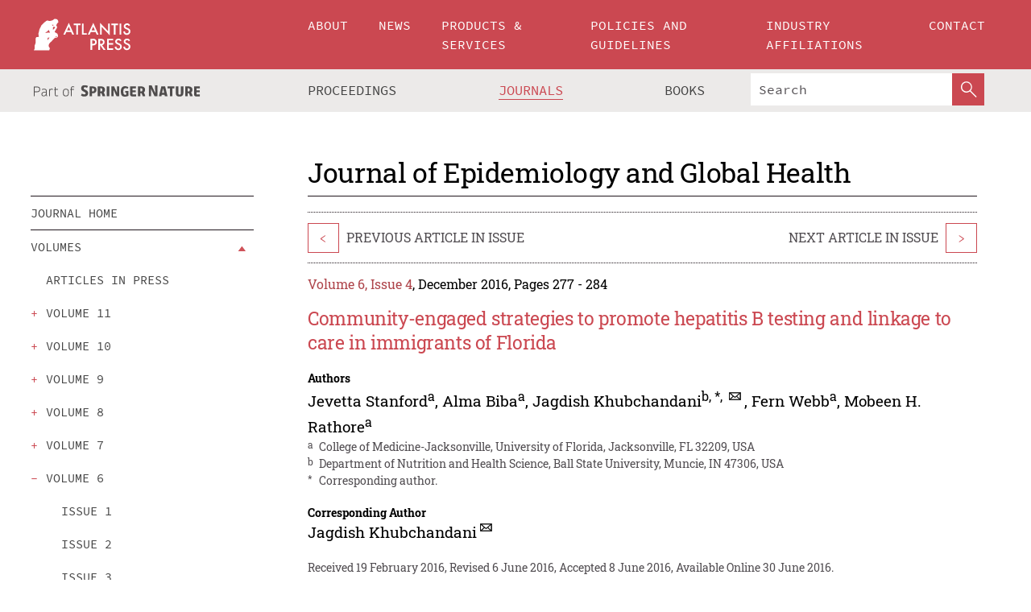

--- FILE ---
content_type: text/html;charset=utf-8
request_url: https://www.atlantis-press.com/journals/jegh/125906072
body_size: 22319
content:
<!DOCTYPE html>
<html lang="en" xml:lang="en"  xmlns:mml="http://www.w3.org/1998/Math/MathML">
	<head>
		<meta charset="utf-8" />
		<meta http-equiv="x-ua-compatible" content="ie=edge">
		<title>Community-engaged strategies to promote hepatitis B testing and linkage to care in immigrants of Florida | Atlantis Press</title>
		<meta name="description" content="To improve early identification and linkage to treatment and preventive services for hepatitis B virus (HBV) in persons born in countries with intermediate or high (&amp;gt;2%) HBV prevalence, the University of Florida Center for HIV/AIDS Research, Education, and Services (UF CARES) employed community-engaged strategies to implement the Hepatitis B Awareness..."/>
		<meta name="citation_title" content="Community-engaged strategies to promote hepatitis B testing and linkage to care in immigrants of Florida"/>
		<meta name="citation_author" content="Jevetta Stanford"/>
		<meta name="citation_author" content="Alma Biba"/>
		<meta name="citation_author" content="Jagdish Khubchandani"/>
		<meta name="citation_author" content="Fern Webb"/>
		<meta name="citation_author" content="Mobeen H. Rathore"/>
		<meta name="citation_publication_date" content="2016/06/30"/>
		<meta name="citation_publisher" content="Atlantis Press"/>
		<meta name="citation_journal_title" content="Journal of Epidemiology and Global Health"/>
		<meta name="citation_pdf_url" content="https://www.atlantis-press.com/article/125906072.pdf"/>
		<meta name="citation_abstract_html_url" content="https://www.atlantis-press.com/journals/jegh/125906072"/>
		<meta name="citation_keywords" content="Hepatitis B; Immigrants; Community health network; Vaccination; Screening"/>
		<meta name="citation_doi" content="10.1016/j.jegh.2016.06.003"/>
		<meta name="citation_volume" content="6"/>
		<meta name="citation_issue" content="4"/>
		<meta name="citation_issn" content="2210-6014"/>
		<meta name="citation_firstpage" content="277"/>
		<meta name="citation_lastpage" content="284"/>
		<link rel="schema.dc" href="http://purl.org/dc/elements/1.1/"/>
		<link rel="canonical" href="https://www.atlantis-press.com/journals/jegh/125906072"/>
		<meta name="dc.title" content="Community-engaged strategies to promote hepatitis B testing and linkage to care in immigrants of Florida"/>
		<meta name="dc.date" content="2016/06/30"/>
		<meta name="dc.contributor" content="Jevetta Stanford"/>
		<meta name="dc.contributor" content="Alma Biba"/>
		<meta name="dc.contributor" content="Jagdish Khubchandani"/>
		<meta name="dc.contributor" content="Fern Webb"/>
		<meta name="dc.contributor" content="Mobeen H. Rathore"/>
		
		<meta name="google-site-verification" content="KbXqECmkG4u41SPnOg7xKarpOc1__nxmSFJD8O-ETRg">
		<meta name="google-site-verification" content="esf3zRvZW3DUm6rnNPeP5zLkXwngJ7yCxdrjPBsC_Cs" />
        <meta name="google-site-verification" content="q42GV0Ck9Ue1ZO-kKDK1k1puTvDHwKW978q5P94tsHA" />
		<meta name="viewport" content="width=device-width, initial-scale=1">
		<link rel="stylesheet" href="/css/v1.0-5371-gfd9dab477/icons.css">
		<link rel="stylesheet" href="/css/v1.0-5371-gfd9dab477/bundle.css">
		<script>
			(function(w,d,s,l,i) {
			    w[l]=w[l]||[];
			    w[l].push({
			    'gtm.start':new Date().getTime(),event:'gtm.js'
			    });
			    var f=d.getElementsByTagName(s)[0],
					j=d.createElement(s),dl=l!='dataLayer'?'&l='+l:'';
			    j.async=true;
			    j.src='https://www.googletagmanager.com/gtm.js?id='+i+dl;
			    f.parentNode.insertBefore(j,f);
			})
			(window,document,'script','dataLayer','GTM-M97PJDV');
		</script>
		<script type="text/javascript">
			function CURRENT_YEAR() { return 2026; }
			var globals = (function(w){
				var globals = {"env":"production","version":"v1.0-5371-gfd9dab477","features":["alerts","notifications","remove-crossref-messages-from-inbox","277--trend-md-tracking-code","315--proceedings-proposal-reminders","67--counter-compliance-logging","441--measurements"]};
				globals.isFeatureEnabled = function(f) { return globals.features.indexOf(f) >= 0; };
				return w.globals = globals;
			})(window);
		</script>
	</head>
	<body>
		<noscript><iframe src="https://www.googletagmanager.com/ns.html?id=GTM-M97PJDV"
		height="0" width="0" style="display:none;visibility:hidden"></iframe></noscript>
		<div><div><div id="clientsidecomponent-0"><div class="src-layouts-Header-container maxWidth src-layouts-Header-main" role="banner"><div class="src-layouts-Header-containerInner maxWidthInner"><a id="logo" href="/" class="src-layouts-Header-logo"><img class="src-layouts-Header-logoImage" src="/images/atlantis-press.svg" title="Atlantis Press" alt="Atlantis Press Logo" width="120" height="40"/></a></div></div><div class="src-layouts-Header-menuSecondary src-layouts-Header-menuContainer maxWidth"><div class="src-layouts-Header-menuContainerInner maxWidthInner"><div class="src-layouts-Header-snLogoImageContainer" role="complementary"><img class="src-layouts-Header-snLogo" alt="Part of Springer Nature" title="Atlantis Press is Part of Springer Nature" src="/images/part-of-springer-nature.svg"/></div><nav class="src-layouts-Header-submenuContainer src-layouts-Header-submenuSecondary" style="margin-top:0" role="navigation" aria-label="SecondaryNavigation"><ul class="src-layouts-Header-submenu"><li class="src-layouts-Header-submenuItem"><a class="src-layouts-Header-submenuLink" href="/proceedings"><span class="">Proceedings</span></a></li><li class="src-layouts-Header-submenuItem"><a class="src-layouts-Header-submenuLink src-layouts-Header-isActive" href="/journals"><span class="">Journals</span></a></li><li class="src-layouts-Header-submenuItem"><a class="src-layouts-Header-submenuLink" href="/books"><span class="">Books</span></a></li></ul><div class="src-layouts-Header-searchMobileInner"><form class="src-layouts-Header-search" action="/search" method="get"><input type="search" class="src-layouts-Header-searchBox" name="q" placeholder="Search" aria-label="Search"/><button type="submit" class="src-layouts-Header-searchButton" aria-label="SearchButton"><img style="width:20px;height:20px;display:block;margin:2px 5px" src="/images/loupe.svg" alt="Search Button Icon" width="20" height="20"/></button></form></div></nav></div></div></div></div><div id="contentContainer" role="main"><div class="src-components-container maxWidth"><div class="src-components-containerInner content maxWidthInner"><div id="contentTitleSidebar" class="src-components-titleSidebar"></div><div id="contentTitle" class="src-components-titleMain"><div class="src-components-padder pageTitle"><h1>Journal of Epidemiology and Global Health</h1></div></div><div id="sidebar" class="src-components-bodySidebar"><div id="clientsidecomponent-1"><nav id="stickyNav" class="subnav"><ul><li><a href="/journals/jegh">Journal Home</a></li><li class="hasChildren"><a href="#volumes">Volumes</a><span class="toggle "></span></li><li><a href="/journals/jegh/articles">search</a></li><li><a href="/journals/jegh/aims-and-scope">Aims &amp; scope</a></li><li><a href="/journals/jegh/editorial-board">Editorial board</a></li><li><a href="/journals/jegh/submit-your-paper">Submit your paper</a></li><li><a href="/journals/jegh/author-guidelines">Author guidelines</a></li><li><a href="/journals/jegh/publishing-info">Publishing info</a></li><li><a href="/journals/jegh/metrics">Journal Metrics</a></li><li><a href="/journals/jegh/news">Journal News</a></li></ul></nav></div></div><div id="contentPage" class="src-components-bodyMain"><div class="src-components-padder"><div class="src-components-withBorder"><div><article><div class="src-components-prevNextSection"><div class="src-components-prevLinkWrap src-components-paginationLinks"><a class="src-components-prevLink src-components-Search-itemLink" href="/journals/jegh/125906071" title="Predictors of Ramadan fasting during pregnancy">&lt;</a><span class="src-components-prevNextLinkText">Previous Article In Issue</span></div><div class="src-components-downloadWrap"></div><div class="src-components-nextLinkWrap src-components-paginationLinks"><span class="src-components-prevNextLinkText">Next Article In Issue</span><a class="src-components-nextLink src-components-Search-itemLink" href="/journals/jegh/125906073" title="Epidemiology and risk factors of uninvestigated dyspepsia, irritable bowel syndrome, and gastroesophageal reflux disease among students of Damascus University, Syria">&gt;</a></div></div><div class="src-components-detailIssue"><span style="padding-right:1rem"><a class="textContent" href="/journals/jegh/issue/315">Volume 6, Issue 4</a>, December 2016, Pages 277 - 284</span></div><h1 class="src-components-title">Community-engaged strategies to promote hepatitis B testing and linkage to care in immigrants of Florida</h1><div class="src-components-detailList"><div><div class="src-components-detailLabel">Authors</div><div class="src-components-detailDefinition"><div><span><span>Jevetta Stanford<sup><a href="#AFF1">a</a></sup></span></span><span>, <span>Alma Biba<sup><a href="#AFF1">a</a></sup></span></span><span>, <span>Jagdish Khubchandani<sup><a href="#AFF2">b</a></sup><sup>, <a href="#C1">*</a></sup><sup>, </sup><a class="src-components-emailLink" title="jkhubchandan@bsu.edu" href="mailto:jkhubchandan@bsu.edu">jkhubchandan@bsu.edu</a></span></span><span>, <span>Fern Webb<sup><a href="#AFF1">a</a></sup></span></span><span>, <span>Mobeen H. Rathore<sup><a href="#AFF1">a</a></sup></span></span><div class="src-components-detailAffiliations"><div><sup class="src-components-detailAffiliationsLabel">a</sup><span class="src-components-detailAffiliationsDesc">College of Medicine-Jacksonville, University of Florida, Jacksonville, FL 32209, USA</span></div><div><sup class="src-components-detailAffiliationsLabel">b</sup><span class="src-components-detailAffiliationsDesc">Department of Nutrition and Health Science, Ball State University, Muncie, IN 47306, USA</span></div></div></div><div class="src-components-detailAffiliations"><div><sup class="src-components-detailAffiliationsLabel">*</sup><span class="src-components-detailAffiliationsDesc">Corresponding author.</span></div></div></div></div></div><div class="src-components-detailList"><div><div class="src-components-detailLabel">Corresponding Author</div><div class="src-components-detailDefinition"><div><span><span>Jagdish Khubchandani<a class="src-components-emailLink" title="jkhubchandan@bsu.edu" href="mailto:jkhubchandan@bsu.edu">jkhubchandan@bsu.edu</a></span></span><div class="src-components-detailAffiliations"></div></div><div class="src-components-detailAffiliations"></div></div></div></div><div class="src-components-detailTimeline">Received 19 February 2016, Revised 6 June 2016, Accepted 8 June 2016, Available Online 30 June 2016.</div><dl class="src-components-detailList textContent"><dt class="src-components-detailLabel">DOI</dt><dd class="src-components-detailDefinition"><a href="https://doi.org/10.1016/j.jegh.2016.06.003">10.1016/j.jegh.2016.06.003</a><a class="src-components-doiLink" href="/using-dois">How to use a DOI?</a></dd><dt class="src-components-detailLabel">Keywords</dt><dd class="src-components-detailDefinition">Hepatitis B; Immigrants; Community health network; Vaccination; Screening</dd><dt class="src-components-detailLabel" id="abstract-0">Abstract</dt><dd class="src-components-detailDefinition"><div class="src-components-content textContent"><p>To improve early identification and linkage to treatment and preventive services for hepatitis B virus (HBV) in persons born in countries with intermediate or high (&gt;2%) HBV prevalence, the University of Florida Center for HIV/AIDS Research, Education, and Services (UF CARES) employed community-engaged strategies to implement the Hepatitis B Awareness and Service Linkage (HBASL) program. In this brief report, we present a summary of program components, challenges, and successes. Faith and community-based networks were established to improve HBV testing and screening and to increase foreign born nationals (FBNs) access to HBV care. A total of 1516 FBNs were tested and screened for hepatitis B. The majority were females (50.4%), Asians (62.8%), non-Hispanic (87.2%), and they also received post-test counseling (54.8%). Noted program advantages included the development of community networks and outreach to a large population of FBNs. The major challenges were institutional delays, pressures related to meeting program deliverables, and diversity within FBNs populations. Community health workers in the United States can replicate this program in their respective communities and ensure success by maintaining a strong community presence, establishing partnerships and linkage processes, developing a sustainability plan, and ensuring the presence of dedicated program staff.</p></div></dd><dt class="src-components-detailLabel">Copyright</dt><dd class="src-components-detailDefinitionCopyright textContent">© 2016 Ministry of Health, Saudi Arabia. Published by Elsevier Ltd.</dd><dt class="src-components-detailLabel">Open Access</dt><dd class="src-components-detailDefinitionCopyright textContent"><span>This is an open access article under the CC BY-NC-ND license (<a href="http://creativecommons.org/licenses/by-nc-nd/4.0/" class="ext-link">http://creativecommons.org/licenses/by-nc-nd/4.0/</a>)</span></dd></dl><br/><p><a href="https://www.atlantis-press.com/article/125906072.pdf" class="src-components-link"><span>Download article (PDF)</span></a><br/><a href="/journals/jegh/125906072/view" class="src-components-link"><span>View full text (HTML)</span></a></p><div class="src-components-prevNextSection"><div class="src-components-prevLinkWrap src-components-paginationLinks"><a class="src-components-prevLink src-components-Search-itemLink" href="/journals/jegh/125906071" title="Predictors of Ramadan fasting during pregnancy">&lt;</a><span class="src-components-prevNextLinkText">Previous Article In Issue</span></div><div class="src-components-downloadWrap"></div><div class="src-components-nextLinkWrap src-components-paginationLinks"><span class="src-components-prevNextLinkText">Next Article In Issue</span><a class="src-components-nextLink src-components-Search-itemLink" href="/journals/jegh/125906073" title="Epidemiology and risk factors of uninvestigated dyspepsia, irritable bowel syndrome, and gastroesophageal reflux disease among students of Damascus University, Syria">&gt;</a></div></div><div class="src-components-metaContainer textContent"><dl class="src-components-metaList"><dt class="src-components-metaLabel">Journal</dt><dd class="src-components-metaDefinition"><a href="/journals/jegh">Journal of Epidemiology and Global Health</a></dd><dt class="src-components-metaLabel">Volume-Issue</dt><dd class="src-components-metaDefinition">6 - 4</dd><dt class="src-components-metaLabel">Pages</dt><dd class="src-components-metaDefinition">277 - 284</dd><dt class="src-components-metaLabel">Publication Date</dt><dd class="src-components-metaDefinition">2016/06/30</dd><dt class="src-components-metaLabel">ISSN (Online)</dt><dd class="src-components-metaDefinition">2210-6014</dd><dt class="src-components-metaLabel">ISSN (Print)</dt><dd class="src-components-metaDefinition">2210-6006</dd><dt class="src-components-metaLabel">DOI</dt><dd class="src-components-metaDefinition"><a href="https://doi.org/10.1016/j.jegh.2016.06.003">10.1016/j.jegh.2016.06.003</a><a style="font-size:0.7rem;margin-left:20px" href="/using-dois">How to use a DOI?</a></dd><dt class="src-components-metaLabel">Copyright</dt><dd class="src-components-metaDefinition">© 2016 Ministry of Health, Saudi Arabia. Published by Elsevier Ltd.</dd><dt class="src-components-metaLabel">Open Access</dt><dd class="src-components-metaDefinition"><span>This is an open access article under the CC BY-NC-ND license (<a href="http://creativecommons.org/licenses/by-nc-nd/4.0/" class="ext-link">http://creativecommons.org/licenses/by-nc-nd/4.0/</a>)</span></dd></dl></div><div><div id="clientsidecomponent-2" class="src-components-citeContainer"><h3>Cite this article</h3><div><div class="src-components-tabs src-components-tabsNonJustified"><a class="src-components-tab src-components-tabActive">ris</a><a class="src-components-tab false">enw</a><a class="src-components-tab false">bib</a><span class="src-components-spacer"></span></div><div style="clear:left"><div class="src-components-tabContent"><div><pre class="src-components-citationCode">TY  - JOUR
AU  - Jevetta Stanford
AU  - Alma Biba
AU  - Jagdish Khubchandani
AU  - Fern Webb
AU  - Mobeen H. Rathore
PY  - 2016
DA  - 2016/06/30
TI  - Community-engaged strategies to promote hepatitis B testing and linkage to care in immigrants of Florida
JO  - Journal of Epidemiology and Global Health
SP  - 277
EP  - 284
VL  - 6
IS  - 4
SN  - 2210-6014
UR  - https://doi.org/10.1016/j.jegh.2016.06.003
DO  - 10.1016/j.jegh.2016.06.003
ID  - Stanford2016
ER  -
</pre><div><a download="citation.ris" href="[data-uri]" class="src-components-link"><span>download .ris</span></a><span style="padding-left:14px"></span><a href="" class="src-components-button"><span>copy to clipboard</span></a></div></div></div></div></div></div></div></article></div></div></div></div></div></div></div><footer id="footer" class="src-layouts-Footer-main" role="contentinfo"><div class="src-layouts-Footer-container maxWidth"><div class="src-layouts-Footer-containerInner maxWidthInner"><div class="src-layouts-Footer-about"><h2 class="src-layouts-Footer-titleMain"><a class="src-layouts-Footer-titleLink" href="/">Atlantis Press</a></h2><div class="src-layouts-Footer-aboutText"><p>Atlantis Press – now part of Springer Nature – is a professional publisher of scientific, technical &amp; medical (STM) proceedings, journals and books. We offer world-class services, fast turnaround times and personalised communication. The proceedings and journals on our platform are Open Access and generate millions of downloads every month.</p></div><div class="src-layouts-Footer-contact textContent"><div>For more information, please contact us at: <a href="mailto:contact@atlantis-press.com">contact@atlantis-press.com</a></div></div></div><div class="src-layouts-Footer-linkList"><a class="src-layouts-Footer-link" href="/proceedings"><span>Proceedings</span></a><a class="src-layouts-Footer-link" href="/journals"><span>Journals</span></a><a class="src-layouts-Footer-link" href="/books"><span>Books</span></a><a class="src-layouts-Footer-link" href="/policies"><span>Policies</span></a><button class="src-layouts-Footer-manageCookiesButton" data-cc-action="preferences">Manage Cookies/Do Not Sell My Info</button></div><div class="src-layouts-Footer-linkList"><a class="src-layouts-Footer-link" href="/about"><span>About</span></a><a class="src-layouts-Footer-link" href="/news"><span>News</span></a><a class="src-layouts-Footer-link" href="/contact"><span>Contact</span></a><a class="src-layouts-Footer-link" href="/search"><span>Search</span></a></div></div></div><div class="src-layouts-Footer-copyrightMenu maxWidth"><div class="src-layouts-Footer-copyrightMenuInner maxWidthInner"><div class="src-layouts-Footer-footerLeft">Copyright © 2006-2026 Atlantis Press – now part of Springer Nature</div><div class="src-layouts-Footer-footerRight"><div class="src-layouts-Footer-footerRightItem"><a class="src-layouts-Footer-smallLink" href="/">Home</a><a class="src-layouts-Footer-smallLink" href="/privacy-policy">Privacy Policy</a><a class="src-layouts-Footer-smallLink" href="/terms-of-use">Terms of use</a></div><div class="src-layouts-Footer-footerRightItem"><a target="_blank" class="src-components-social" title="Facebook" href="https://www.facebook.com/AtlantisPress/"><i class="icon-facebook-official"></i></a><a target="_blank" class="src-components-social" title="Twitter" href="https://twitter.com/prmarketingAP"><i class="icon-twitter"></i></a><a target="_blank" class="src-components-social" title="LinkedIn" href="https://www.linkedin.com/company/atlantis-press/"><i class="icon-linkedin-squared"></i></a></div></div></div></div></footer></div>
		<script type="text/x-mathjax-config">
				MathJax.Hub.Config({
				  displayAlign: 'center',
				  "fast-preview": {
					disabled: true
				  },
				  CommonHTML: { linebreaks: { automatic: true } },
				  PreviewHTML: { linebreaks: { automatic: true } },
				  'HTML-CSS': { linebreaks: { automatic: true } },
				  SVG: {
					scale: 90,
					linebreaks: { automatic: true }
				  }
				});
			  </script>
			  <script async src="https://cdnjs.cloudflare.com/ajax/libs/mathjax/2.7.5/MathJax.js?config=MML_SVG"></script>
		<script src="/js/v1.0-5371-gfd9dab477/bundle.js"></script>
		<script>SystemJS.import('main').then(function(main) {main.createClientSideComponents([{"id":"clientsidecomponent-0","module":"layouts/Header","componentClass":"default","props":{"currentPath":"/journals/jegh/125906072"}},{"id":"clientsidecomponent-1","module":"components/Nav","componentClass":"SubNav","props":{"items":[{"link":{"title":"Journal Home","href":"/journals/jegh"}},{"link":{"title":"Volumes","href":"#volumes"},"children":[{"link":{"title":"Articles in press","href":"/journals/jegh/articles-in-press","isDefaultActive":false},"children":[]},{"link":{"title":"volume 11","href":"#volume-11"},"children":[{"link":{"title":"issue 1","href":"/journals/jegh/issue/507","isDefaultActive":false}},{"link":{"title":"issue 2","href":"/journals/jegh/issue/523","isDefaultActive":false}},{"link":{"title":"issue 3","href":"/journals/jegh/issue/537","isDefaultActive":false}}]},{"link":{"title":"volume 10","href":"#volume-10"},"children":[{"link":{"title":"issue 1","href":"/journals/jegh/issue/394","isDefaultActive":false}},{"link":{"title":"issue 2","href":"/journals/jegh/issue/414","isDefaultActive":false}},{"link":{"title":"issue 3","href":"/journals/jegh/issue/423","isDefaultActive":false}},{"link":{"title":"issue 4","href":"/journals/jegh/issue/436","isDefaultActive":false}}]},{"link":{"title":"volume 9","href":"#volume-9"},"children":[{"link":{"title":"issue 1","href":"/journals/jegh/issue/275","isDefaultActive":false}},{"link":{"title":"issue 2","href":"/journals/jegh/issue/322","isDefaultActive":false}},{"link":{"title":"issue 3","href":"/journals/jegh/issue/330","isDefaultActive":false}},{"link":{"title":"issue 4","href":"/journals/jegh/issue/336","isDefaultActive":false}}]},{"link":{"title":"volume 8","href":"#volume-8"},"children":[{"link":{"title":"issue 1-2","href":"/journals/jegh/issue/267","isDefaultActive":false}},{"link":{"title":"issue 3-4","href":"/journals/jegh/issue/269","isDefaultActive":false}}]},{"link":{"title":"volume 7","href":"#volume-7"},"children":[{"link":{"title":"issue 1","href":"/journals/jegh/issue/290","isDefaultActive":false}},{"link":{"title":"issue 2","href":"/journals/jegh/issue/291","isDefaultActive":false}},{"link":{"title":"issue 3","href":"/journals/jegh/issue/292","isDefaultActive":false}},{"link":{"title":"issue 4","href":"/journals/jegh/issue/288","isDefaultActive":false}},{"link":{"title":"issue Supplement 1","href":"/journals/jegh/issue/317","isDefaultActive":false}}]},{"link":{"title":"volume 6","href":"#volume-6"},"children":[{"link":{"title":"issue 1","href":"/journals/jegh/issue/312","isDefaultActive":false}},{"link":{"title":"issue 2","href":"/journals/jegh/issue/313","isDefaultActive":false}},{"link":{"title":"issue 3","href":"/journals/jegh/issue/314","isDefaultActive":false}},{"link":{"title":"issue 4","href":"/journals/jegh/issue/315","isDefaultActive":true}}]},{"link":{"title":"volume 5","href":"#volume-5"},"children":[{"link":{"title":"issue 1","href":"/journals/jegh/issue/309","isDefaultActive":false}},{"link":{"title":"issue 2","href":"/journals/jegh/issue/286","isDefaultActive":false}},{"link":{"title":"issue 3","href":"/journals/jegh/issue/310","isDefaultActive":false}},{"link":{"title":"issue 4","href":"/journals/jegh/issue/311","isDefaultActive":false}},{"link":{"title":"issue Supplement 1","href":"/journals/jegh/issue/318","isDefaultActive":false}}]},{"link":{"title":"volume 4","href":"#volume-4"},"children":[{"link":{"title":"issue 1","href":"/journals/jegh/issue/305","isDefaultActive":false}},{"link":{"title":"issue 2","href":"/journals/jegh/issue/306","isDefaultActive":false}},{"link":{"title":"issue 3","href":"/journals/jegh/issue/307","isDefaultActive":false}},{"link":{"title":"issue 4","href":"/journals/jegh/issue/308","isDefaultActive":false}}]},{"link":{"title":"volume 3","href":"#volume-3"},"children":[{"link":{"title":"issue 1","href":"/journals/jegh/issue/301","isDefaultActive":false}},{"link":{"title":"issue 2","href":"/journals/jegh/issue/302","isDefaultActive":false}},{"link":{"title":"issue 3","href":"/journals/jegh/issue/303","isDefaultActive":false}},{"link":{"title":"issue 4","href":"/journals/jegh/issue/304","isDefaultActive":false}}]},{"link":{"title":"volume 2","href":"#volume-2"},"children":[{"link":{"title":"issue 1","href":"/journals/jegh/issue/296","isDefaultActive":false}},{"link":{"title":"issue 2","href":"/journals/jegh/issue/297","isDefaultActive":false}},{"link":{"title":"issue 3","href":"/journals/jegh/issue/298","isDefaultActive":false}},{"link":{"title":"issue 4","href":"/journals/jegh/issue/300","isDefaultActive":false}}]},{"link":{"title":"volume 1","href":"#volume-1"},"children":[{"link":{"title":"issue 1","href":"/journals/jegh/issue/289","isDefaultActive":false}}]}]},{"link":{"title":"search","href":"/journals/jegh/articles"}},{"link":{"title":"Aims & scope","href":"/journals/jegh/aims-and-scope"}},{"link":{"title":"Editorial board","href":"/journals/jegh/editorial-board"}},{"link":{"title":"Submit your paper","href":"/journals/jegh/submit-your-paper"}},{"link":{"title":"Author guidelines","href":"/journals/jegh/author-guidelines"}},{"link":{"title":"Publishing info","href":"/journals/jegh/publishing-info"}},{"link":{"title":"Journal Metrics","href":"/journals/jegh/metrics"}},{"link":{"title":"Journal News","href":"/journals/jegh/news"}}],"id":"pageNav"}},{"id":"clientsidecomponent-2","module":"components/article","componentClass":"Cite","props":{"article":{"authors":[],"publicationyear":2016,"isPdfAvailable":"Yes","article_type_id":1,"publisher_id":"JEGH-6-4-277","journal_issue_id":315,"publicationdayofmonth":30,"is_depot":false,"journal_id":17,"active_revision_id":1443,"proofingState":"FINAL","createdAt":"2019-04-24T13:32:23.000","doaj_id":"8cc1aabb149741069b3a5f2238665a79","lastPageInPublication":"284","hasContentXml":1,"file":"article/file/125906072.pdf","hasXml":1,"issueNr":"4","fullxml":"\x3c?xml version=\"1.0\" encoding=\"UTF-8\"?>\n\x3c!DOCTYPE article PUBLIC \"-//NLM//DTD JATS (Z39.96) Journal Archiving and Interchange DTD v1.0 20120330//EN\" \"JATS-archivearticle1.dtd\">\n\x3carticle article-type=\"research-article\" xml:lang=\"en\" xmlns:mml=\"http://www.w3.org/1998/Math/MathML\" xmlns:xlink=\"http://www.w3.org/1999/xlink\">\n\x3cfront>\n\x3cjournal-meta>\n\x3cjournal-id journal-id-type=\"publisher-id\">JEGH\x3c/journal-id>\n\x3cjournal-title-group>\n\x3cjournal-title>Journal of Epidemiology and Global Health\x3c/journal-title>\n\x3c/journal-title-group>\n\x3cissn pub-type=\"epub\">2210-6006\x3c/issn>\n\x3cpublisher>\n\x3cpublisher-name>Atlantis Press\x3c/publisher-name>\n\x3c/publisher>\n\x3c/journal-meta>\n\x3carticle-meta>\n\x3carticle-id pub-id-type=\"publisher-id\">JEGH-6-4-277\x3c/article-id>\n\x3carticle-id pub-id-type=\"doi\">10.1016/j.jegh.2016.06.003\x3c/article-id>\n\x3carticle-categories>\n\n\x3csubj-group subj-group-type=\"article type\">\x3csubject>Research Article\x3c/subject>\x3c/subj-group>\x3c/article-categories>\n\x3ctitle-group>\n\x3carticle-title>Community-engaged strategies to promote hepatitis B testing and linkage to care in immigrants of Florida\x3c/article-title>\n\x3c/title-group>\n\x3ccontrib-group>\n\x3ccontrib contrib-type=\"author\">\n\x3cname>\n\x3csurname>Stanford\x3c/surname>\n\x3cgiven-names>Jevetta\x3c/given-names>\n\x3c/name>\n\x3cxref ref-type=\"aff\" rid=\"AFF1\">\x3csup>a\x3c/sup>\x3c/xref>\n\x3c/contrib>\n\x3ccontrib contrib-type=\"author\">\n\x3cname>\n\x3csurname>Biba\x3c/surname>\n\x3cgiven-names>Alma\x3c/given-names>\n\x3c/name>\n\x3cxref ref-type=\"aff\" rid=\"AFF1\">\x3csup>a\x3c/sup>\x3c/xref>\n\x3c/contrib>\n\x3ccontrib contrib-type=\"author\" corresp=\"yes\">\n\x3cname>\n\x3csurname>Khubchandani\x3c/surname>\n\x3cgiven-names>Jagdish\x3c/given-names>\n\x3c/name>\n\x3cxref ref-type=\"aff\" rid=\"AFF2\">\x3csup>b\x3c/sup>\x3c/xref>\n\x3cxref ref-type=\"corresp\" rid=\"C1\">\x3csup>*\x3c/sup>\x3c/xref>\n\x3cemail>jkhubchandan@bsu.edu\x3c/email>\n\x3c/contrib>\n\x3ccontrib contrib-type=\"author\">\n\x3cname>\n\x3csurname>Webb\x3c/surname>\n\x3cgiven-names>Fern\x3c/given-names>\n\x3c/name>\n\x3cxref ref-type=\"aff\" rid=\"AFF1\">\x3csup>a\x3c/sup>\x3c/xref>\n\x3c/contrib>\n\x3ccontrib contrib-type=\"author\">\n\x3cname>\n\x3csurname>Rathore\x3c/surname>\n\x3cgiven-names>Mobeen H.\x3c/given-names>\n\x3c/name>\n\x3cxref ref-type=\"aff\" rid=\"AFF1\">\x3csup>a\x3c/sup>\x3c/xref>\n\x3c/contrib>\n\x3caff id=\"AFF1\">\x3clabel>a\x3c/label>College of Medicine-Jacksonville, University of Florida, Jacksonville, FL 32209, USA\x3c/aff>\n\x3caff id=\"AFF2\">\x3clabel>b\x3c/label>Department of Nutrition and Health Science, Ball State University, Muncie, IN 47306, USA\x3c/aff>\n\x3c/contrib-group>\n\x3cauthor-notes>\n\x3ccorresp id=\"C1\">\x3clabel>*\x3c/label>Corresponding author.\x3c/corresp>\n\x3c/author-notes>\n\n\x3cpub-date pub-type=\"epub\">\n\x3cday>30\x3c/day>\n\x3cmonth>06\x3c/month>\n\x3cyear>2016\x3c/year>\n\x3c/pub-date>\n\x3cvolume>6\x3c/volume>\n\x3cissue>4\x3c/issue>\n\x3cfpage>277\x3c/fpage>\n\x3clpage>284\x3c/lpage>\n\x3chistory>\n\x3cdate date-type=\"received\">\n\x3cday>19\x3c/day>\n\x3cmonth>2\x3c/month>\n\x3cyear>2016\x3c/year>\n\x3c/date>\n\x3cdate date-type=\"rev-recd\">\n\x3cday>6\x3c/day>\n\x3cmonth>6\x3c/month>\n\x3cyear>2016\x3c/year>\n\x3c/date>\n\x3cdate date-type=\"accepted\">\n\x3cday>8\x3c/day>\n\x3cmonth>6\x3c/month>\n\x3cyear>2016\x3c/year>\n\x3c/date>\n\x3c/history>\n\x3cpermissions>\n\x3ccopyright-statement>© 2016 Ministry of Health, Saudi Arabia. Published by Elsevier Ltd.\x3c/copyright-statement>\n\x3ccopyright-year>2016\x3c/copyright-year>\n\x3clicense license-type=\"open-access\">\n\x3clicense-p>This is an open access article under the CC BY-NC-ND license (\x3cext-link ext-link-type=\"uri\" xlink:href=\"http://creativecommons.org/licenses/by-nc-nd/4.0/\">http://creativecommons.org/licenses/by-nc-nd/4.0/\x3c/ext-link>)\x3c/license-p>\n\x3c/license>\n\x3c/permissions>\n\x3cabstract>\n\x3cp>To improve early identification and linkage to treatment and preventive services for hepatitis B virus (HBV) in persons born in countries with intermediate or high (&gt;2%) HBV prevalence, the University of Florida Center for HIV/AIDS Research, Education, and Services (UF CARES) employed community-engaged strategies to implement the Hepatitis B Awareness and Service Linkage (HBASL) program. In this brief report, we present a summary of program components, challenges, and successes. Faith and community-based networks were established to improve HBV testing and screening and to increase foreign born nationals (FBNs) access to HBV care. A total of 1516 FBNs were tested and screened for hepatitis B. The majority were females (50.4%), Asians (62.8%), non-Hispanic (87.2%), and they also received post-test counseling (54.8%). Noted program advantages included the development of community networks and outreach to a large population of FBNs. The major challenges were institutional delays, pressures related to meeting program deliverables, and diversity within FBNs populations. Community health workers in the United States can replicate this program in their respective communities and ensure success by maintaining a strong community presence, establishing partnerships and linkage processes, developing a sustainability plan, and ensuring the presence of dedicated program staff.\x3c/p>\n\x3c/abstract>\n\x3ckwd-group>\n\x3ckwd>Hepatitis B\x3c/kwd>\n\x3ckwd>Immigrants\x3c/kwd>\n\x3ckwd>Community health network\x3c/kwd>\n\x3ckwd>Vaccination\x3c/kwd>\n\x3ckwd>Screening\x3c/kwd>\n\x3c/kwd-group>\n\x3cself-uri content-type=\"pdf\" xlink:href=\"125906072.pdf\"/>\x3cpub-date pub-type=\"epub\">\x3cyear>2016\x3c/year>\x3cmonth>6\x3c/month>\x3cday>30\x3c/day>\x3c/pub-date>\x3c/article-meta>\n\x3c/front>\n\x3cbody>\n\x3csec id=\"s1\">\x3clabel>1.\x3c/label>\x3ctitle>Introduction\x3c/title>\n\x3cp>Hepatitis B virus (HBV) causes a lifelong liver disease chronic hepatitis B (CHB), which leads to cirrhosis of the liver in almost one-quarter of infected individuals and exponentially increases the risk of hepatocellular carcinoma [\x3cxref ref-type=\"bibr\" rid=\"B1\">1\x3c/xref>]. CHB prevalence is higher in certain parts of the world like Asia and Africa. These trends are reflected in the immigrant populations of the US who identify themselves as Asian or African [\x3cxref ref-type=\"bibr\" rid=\"B2\">2\x3c/xref>]. According to a recent estimate, a total of 1.32 million foreign born nationals (FBNs) were living in the US with CHB in 2009, where 58% migrated from Asia and 11% migrated from Africa [\x3cxref ref-type=\"bibr\" rid=\"B3\">3\x3c/xref>]. In another study it was reported that the prevalence of CHB infection among immigrants to North America ranges from 2% to 15%, 40% of whom develop advanced liver disease [\x3cxref ref-type=\"bibr\" rid=\"B4\">4\x3c/xref>]. The highest HBV prevalence is seen in individuals from Asian and African countries, while individuals from Eastern Europe, the Middle East, and the Pacific Islands also have been identified as having high HBV prevalence. Overall, cases of CHB infection are about 5–10 times more likely to be foreign-born than US-born [\x3cxref ref-type=\"bibr\" rid=\"B1\">1\x3c/xref>–\x3cxref ref-type=\"bibr\" rid=\"B3\">3\x3c/xref>].\x3c/p>\n\x3cp>A need exists to improve early identification of HBV and to enhance linkage to care, treatment, and preventive services for persons born in countries with intermediate or high (⩾2%) HBV prevalence [\x3cxref ref-type=\"bibr\" rid=\"B5\">5\x3c/xref>]. In January 2010, the Institute of Medicine released a report which outlined 22 recommendations to improve disease surveillance, knowledge, and awareness of viral hepatitis among the public and providers, access to vaccination, and delivery of viral hepatitis prevention and care services [\x3cxref ref-type=\"bibr\" rid=\"B6\">6\x3c/xref>]. Despite the Institute of Medicine’s recommendations, the number of unidentified HBV carriers in FBN populations remains high [\x3cxref ref-type=\"bibr\" rid=\"B7\">7\x3c/xref>–\x3cxref ref-type=\"bibr\" rid=\"B11\">11\x3c/xref>].\x3c/p>\n\x3cp>A recent review of community-based hepatitis B screening programs in the US by Rein and colleagues [\x3cxref ref-type=\"bibr\" rid=\"B12\">12\x3c/xref>] found that more than 50 programs were actively working with FBNs. Out of all the programs, 31 initiatives screened more than 20,000 FBNs in the previous year, with an average prevalence of 8.1% for hepatitis B surface antigen (HBsAg). The majority of these programs screened Asian FBNs. These programs, even though very effective, had several limitations. Thus, there is a need for additional clinic and community-based hepatitis B screening programs in the US.\x3c/p>\n\x3cp>The University of Florida Center for HIV/AIDS Research, Education, and Services (UF CARES) received funding from the Centers for Disease Control and Prevention (CDC) to implement the Hepatitis B Awareness and Service Linkage (HBASL) Program for FBNs in Jacksonville, FL, USA. Supplemental funding was awarded in September 2013 to expand clinical and outreach efforts. The HBASL program goals were: (1) to increase the proportion of persons who are aware of their HBV status among individuals born in countries with intermediate or high prevalence of HBV infection; and (2) to increase the proportion who receive counseling and are linked to treatment and prevention services [\x3cxref ref-type=\"bibr\" rid=\"B11\">11\x3c/xref>]. The HBASL program employed community-engaged strategies between January 2013 and September 2014 to test more than 1500 participants from 70 different countries, from both clinic and community settings. The use of community-engaged strategies presented unique advantages and challenges that often required multidisciplinary and unconventional approaches [\x3cxref ref-type=\"bibr\" rid=\"B11\">11\x3c/xref>].\x3c/p>\n\x3cp>The purpose of this brief report is to describe the community-engaged implementation strategies of the HBASL program. Also, we present the successes, barriers, challenges, and lessons learned related to the strategies employed during implementation of the HBASL program.\x3c/p>\n\x3c/sec>\n\x3csec id=\"s2\">\x3clabel>2.\x3c/label>\x3ctitle>Methods\x3c/title>\n\x3cp>The HBASL program adapted the “Seek, Test, Treat and Retain” model [\x3cxref ref-type=\"bibr\" rid=\"B11\">11\x3c/xref>–\x3cxref ref-type=\"bibr\" rid=\"B13\">13\x3c/xref>], shown to be effective in reducing HIV transmission rates in high risk populations similar to our program’s target population by: (1) screening, testing, and identifying HBV cases; (2) providing post-test counseling; and (3) linking participants to medical care. Our major goals were: (1) a minimum of 85% of persons who test positive for HBsAg will receive their test results; (2) at least 85% of persons tested for hepatitis B will have their risk factors documented, including country of birth; (3) at least 90% of cases identified during the project period reported to the appropriate state/local health department within 6 months of diagnosis date; (4) a minimum of 75% of persons who test positive for hepatitis B will receive post-test counseling; and (5) a minimum of 75% of persons who test positive for hepatitis B are referred to care, treatment, and preventive services.\x3c/p>\n\x3cp>The HBASL program differs from similar HBV outreach programs like the San Francisco Hepatitis B Free Campaign, by targeting a broad audience of FBNs [persons born in countries with intermediate or high (⩾2%) HBV prevalence] rather than those born in a specific country [\x3cxref ref-type=\"bibr\" rid=\"B10\">10\x3c/xref>]. All program activities occurred in an urban locale in both clinical and community settings. Clinical settings included an emergency department at the local safety-net hospital and two community health clinics, all of which serve patients with a challenging payer mix and experience moderate to high patient volume. Community settings included a variety of community and faith-based organizations and settings frequented by FBNs (i.e., local refugee servicing organizations and culturally focused community events organized by FBNs). The HBASL program set up on-site outreach clinics at community settings during events to facilitate testing activities.\x3c/p>\n\x3cp>Screening, testing, and case identification activities included providing FBNs with an HBV risk assessment and no cost HBV test. Paid staff of the HBASL program, culturally competent community health workers (CHWs), and certified medical assistants (CMAs) led the screening and case identification efforts, under the supervision of the HBASL program manager. FBNs were offered the opportunity to participate in the HBASL program by CHW/CMAs in the clinical or community setting. Communication barriers were reduced by translating program materials (i.e., written screening consent, educational materials, and test result notification letters) into 13 different languages (Bosnian, Croatian, Hindi, Kirundi, Vietnamese, Spanish, Arabic, Cambodian-Khmer, Russian, Swahili, Chin, Nepali, and Burmese) [\x3cxref ref-type=\"bibr\" rid=\"B10\">10\x3c/xref>–\x3cxref ref-type=\"bibr\" rid=\"B15\">15\x3c/xref>]. All participants completed a written consent prior to testing. CHWs summarized the contents of the consent and allowed time for each participant to read and ask questions before signing. After signing the consent, CHWs/CMAs assisted FBNs to complete the HBV risk assessment. The HBV risk assessment, developed by the CDC specifically for grant recipients, captured demographic (i.e., country of birth, gender, race, ethnicity, and health insurance) and risk factor data of participants. Next, CMAs collected a blood sample for the HBsAg and the total hepatitis B core antibody (anti-HBc) serologic test analyses. Participants received culturally appropriate education and awareness materials and instructions on receiving post-test counseling and results, and a $15 gift card participation incentive. Initially, the participation incentive was a $10 gift card provided after testing and then $5 provided at test results picking up and post-test counseling to encourage participant follow up. The incentive compensation was later changed to provide the entire participation incentive after completing the HBV testing, as the compensation split did not improve participant follow up. This helped participant motivation to complete the program and improved program sustainability.\x3c/p>\n\x3cp>At the time of the HBV test, participants received instructions on ways to get their HBV test results and post-test counseling, which included participating in an outreach post-test counseling event, visiting the main program clinic, or scheduling a community or home visit with a CHW, which was especially useful for those without transportation. Outreach post-test counseling events were conducted in conveniently located community settings, typically the community setting in which the initial outreach HBV testing event occurred. Participants were notified of outreach post-test counseling events by mail and by posted flyers within the community setting in which the testing event occurred (i.e., at apartment complexes, grocery stores, places of worship, etc.). All blood samples for this project were analyzed by the Florida Department of Health state laboratory at a reduced rate. The state laboratory required that specific demographic information (i.e., name, address, and telephone number) was included with each sample to ensure accurate processing. Positive cases were reported to the state health authority by the state laboratory staff after analyses were complete. Participants received their HBV test results and risk reduction education during post-test counseling. Risk reduction education was conducted in participants’ language through standardized material in different languages or through translators or family members who understood English. Risk reduction education involved details about HBV transmission, infection, health effects, prevention, and treatment.\x3c/p>\n\x3cp>HBV serologic test results interpretation by risk level and number of HBASL participants are outlined in \x3cxref ref-type=\"table\" rid=\"T1\">Table 1\x3c/xref>. Low risk test results were mailed via US certified mail with risk reduction educational materials post-test. More intensive contact attempts were made for participants with high risk test results, participants with HBsAg positive results. Participants with high risk test results were contacted by phone in order to schedule an in-person appointment to provide test results and conduct post-test counseling; test results were never provided over the phone. During the in-person sessions, CHWs conducted an HBV risk reduction education with the participant and provided education materials. Afterward, CHWs confidentially provided each participant with their test result explanation letter and explained what their test result meant. HBsAg positive participants were linked to care and vaccination services accordingly.\x3c/p>\n\x3ctable-wrap id=\"T1\" position=\"float\">\x3clabel>Table 1\x3c/label>\x3ccaption>\x3cp>Hepatitis B virus (HBV) serologic test results.\x3c/p>\n\x3c/caption>\n\x3ctable frame=\"hsides\" rules=\"groups\">\n\x3cthead>\n\x3ctr>\n\x3cth align=\"left\" valign=\"top\">HBV serologic test result interpretation\x3c/th>\n\x3cth align=\"left\" valign=\"top\">HBV serologic test results\x3c/th>\n\x3cth align=\"left\" valign=\"top\">Risk level\x3c/th>\n\x3cth align=\"left\" valign=\"top\">HBASL program participants \x3citalic>n\x3c/italic> (%)\x3c/th>\n\x3c/tr>\n\x3c/thead>\n\x3ctbody>\n\x3ctr>\n\x3ctd align=\"left\" valign=\"top\">Negative\x3c/td>\n\x3ctd align=\"left\" valign=\"top\">HBsAg (−)\x3cbreak/>Anti-HBc (−)\x3c/td>\n\x3ctd align=\"left\" valign=\"top\">Low\x3c/td>\n\x3ctd align=\"left\" valign=\"top\">1020 (67.2)\x3c/td>\n\x3c/tr>\n\x3ctr>\n\x3ctd align=\"left\" valign=\"top\">Negative susceptible\x3c/td>\n\x3ctd align=\"left\" valign=\"top\">HBsAg (−)\x3cbreak/>Anti-HBc (+)\x3c/td>\n\x3ctd align=\"left\" valign=\"top\">Low\x3c/td>\n\x3ctd align=\"left\" valign=\"top\">417 (27.5)\x3c/td>\n\x3c/tr>\n\x3ctr>\n\x3ctd align=\"left\" valign=\"top\">Indeterminate\x3c/td>\n\x3ctd align=\"left\" valign=\"top\">HBsAg (unknown) \x3cbreak/>Anti-HBc (unknown)\x3c/td>\n\x3ctd align=\"left\" valign=\"top\">Low\x3c/td>\n\x3ctd align=\"left\" valign=\"top\">11 (0.7)\x3c/td>\n\x3c/tr>\n\x3ctr>\n\x3ctd align=\"left\" valign=\"top\">Positive\x3c/td>\n\x3ctd align=\"left\" valign=\"top\">HBsAg (+)\x3cbreak/>Anti-HBc (+)\x3c/td>\n\x3ctd align=\"left\" valign=\"top\">High\x3c/td>\n\x3ctd align=\"left\" valign=\"top\">68 (4.4)\x3c/td>\n\x3c/tr>\n\x3c/tbody>\n\x3c/table>\n\x3ctable-wrap-foot>\n\x3cfn id=\"TFN1\">\x3cp>Anti-HBc = hepatitis B core antibody; HBASL = Hepatitis B Awareness and Service Linkage; HBsAg = hepatitis B surface antigen; HBV = hepatitis B virus.\x3c/p>\x3c/fn>\n\x3c/table-wrap-foot>\n\x3c/table-wrap>\n\x3cp>Certified letters were mailed to nonresponsive HBV positive participants as the second contact attempt. Positive HBsAg test results were never provided by mail. Home visits to the last known address were made as the third and final attempt. Nonresponsive participants with positive HBsAg test results that were not reached after three unsuccessful attempts were documented as lost to follow up.\x3c/p>\n\x3cp>HBASL participants were linked to services based upon their test results: (1) participants with an indeterminate test result were offered another free HBV test; (2) HBsAg negative and/or negative susceptible participants were linked to free vaccination services at the local health department; and (3) participants with HBsAg positive test results were linked to medical care. Service linkage information was included on the test result explanation letter received during post-test counseling.\x3c/p>\n\x3cp>HBsAg positive participants with health insurance were linked to the UF Health Division of Gastroenterology for further evaluation. HBsAg positive participants without health insurance were linked with UF Health financial services to determine eligibility for indigent care. HBsAg positive participants were also linked with free and/or low cost medical resources for immediate evaluation while waiting on eligibility determination. CHWs documented initial appointment dates.\x3c/p>\n\x3cp>A major component of our program methods was use of information technology. UF CARES had the capacity to successfully enter and retrieve clinical information using the Research Electronic Data Capture (REDCap) data collection systems, which served as the data collection system for this project. The REDCap data collection system meets the requirements established by United States Department of Health and Human Services (USDHHS). REDCap is a secure, web-based application designed to support traditional case report form data capture for projects. REDCap streamlined the data collection process for rapidly developing databases. The development of project specific data management systems was simplified as users could create a project, define and organize the data to be captured, build related forms, and associate them with project events.\x3c/p>\n\x3c/sec>\n\x3csec id=\"s3\">\x3clabel>3.\x3c/label>\x3ctitle>Outcomes\x3c/title>\n\x3csec id=\"s3.1\">\x3clabel>3.1.\x3c/label>\x3ctitle>Services provided\x3c/title>\n\x3cp>From January 2013 to September 2014, the HBASL program employed community-engaged strategies to improve HBV testing and service linkage for FBNs and provided the following services: 1516 individuals underwent HBV test and screening, 831 individuals received post-test counseling and, 43 HBsAg positive participants were linked to medical care. The majority of participants were female (50.4%), Asian (62.8%), non-Hispanic (87.2%) (\x3cxref ref-type=\"table\" rid=\"T2\">Table 2\x3c/xref>).\x3c/p>\n\x3ctable-wrap id=\"T2\" position=\"float\">\x3clabel>Table 2\x3c/label>\x3ccaption>\x3cp>Hepatitis B Awareness and Service Linkage (HBASL) program outcome and participant demographics.\x3c/p>\n\x3c/caption>\n\x3ctable frame=\"hsides\" rules=\"groups\">\n\x3cthead>\n\x3ctr>\n\x3cth align=\"left\" valign=\"top\">Program outcomes\x3c/th>\n\x3cth align=\"left\" valign=\"top\">\x3citalic>n\x3c/italic> (%)\x3c/th>\n\x3c/tr>\n\x3c/thead>\n\x3ctbody>\n\x3ctr>\n\x3ctd align=\"left\" colspan=\"2\" valign=\"top\">HBV testing, awareness, &amp; care linkage\x3c/td>\n\x3c/tr>\n\x3ctr>\n\x3ctd align=\"left\" valign=\"top\">  Tested\x3c/td>\n\x3ctd align=\"left\" valign=\"top\">1516 (100)\x3c/td>\n\x3c/tr>\n\x3ctr>\n\x3ctd align=\"left\" valign=\"top\">  Post-test counseling\x3c/td>\n\x3ctd align=\"left\" valign=\"top\">831 (54.8)\x3c/td>\n\x3c/tr>\n\x3ctr>\n\x3ctd align=\"left\" valign=\"top\">  Linked to medical care\x3c/td>\n\x3ctd align=\"left\" valign=\"top\">43 (2.8)\x3c/td>\n\x3c/tr>\n\x3ctr>\n\x3ctd align=\"left\" colspan=\"2\" valign=\"top\">Participant demographics\x3c/td>\n\x3c/tr>\n\x3ctr>\n\x3ctd align=\"left\" colspan=\"2\" valign=\"top\">  Gender\x3c/td>\n\x3c/tr>\n\x3ctr>\n\x3ctd align=\"left\" valign=\"top\">    Male\x3c/td>\n\x3ctd align=\"left\" valign=\"top\">734 (48.4)\x3c/td>\n\x3c/tr>\n\x3ctr>\n\x3ctd align=\"left\" valign=\"top\">    Female\x3c/td>\n\x3ctd align=\"left\" valign=\"top\">764 (50.4)\x3c/td>\n\x3c/tr>\n\x3ctr>\n\x3ctd align=\"left\" colspan=\"2\" valign=\"top\">  Race\x3c/td>\n\x3c/tr>\n\x3ctr>\n\x3ctd align=\"left\" valign=\"top\">    Asian\x3c/td>\n\x3ctd align=\"left\" valign=\"top\">953 (62.8)\x3c/td>\n\x3c/tr>\n\x3ctr>\n\x3ctd align=\"left\" valign=\"top\">    White\x3c/td>\n\x3ctd align=\"left\" valign=\"top\">290 (19.1)\x3c/td>\n\x3c/tr>\n\x3ctr>\n\x3ctd align=\"left\" valign=\"top\">    Black\x3c/td>\n\x3ctd align=\"left\" valign=\"top\">178 (11.7)\x3c/td>\n\x3c/tr>\n\x3ctr>\n\x3ctd align=\"left\" valign=\"top\">    Other\x3c/td>\n\x3ctd align=\"left\" valign=\"top\">95 (6.2)\x3c/td>\n\x3c/tr>\n\x3ctr>\n\x3ctd align=\"left\" colspan=\"2\" valign=\"top\">  Ethnicity\x3c/td>\n\x3c/tr>\n\x3ctr>\n\x3ctd align=\"left\" valign=\"top\">    Non-Hispanic\x3c/td>\n\x3ctd align=\"left\" valign=\"top\">1323 (87.2)\x3c/td>\n\x3c/tr>\n\x3ctr>\n\x3ctd align=\"left\" valign=\"top\">    Hispanic\x3c/td>\n\x3ctd align=\"left\" valign=\"top\">57 (3.7)\x3c/td>\n\x3c/tr>\n\x3ctr>\n\x3ctd align=\"left\" colspan=\"2\" valign=\"top\">  Continent of birth\x3c/td>\n\x3c/tr>\n\x3ctr>\n\x3ctd align=\"left\" valign=\"top\">    Asia\x3c/td>\n\x3ctd align=\"left\" valign=\"top\">1182 (77.9)\x3c/td>\n\x3c/tr>\n\x3ctr>\n\x3ctd align=\"left\" valign=\"top\">    Africa\x3c/td>\n\x3ctd align=\"left\" valign=\"top\">171 (11.2)\x3c/td>\n\x3c/tr>\n\x3ctr>\n\x3ctd align=\"left\" valign=\"top\">    South America\x3c/td>\n\x3ctd align=\"left\" valign=\"top\">122 (8.04)\x3c/td>\n\x3c/tr>\n\x3ctr>\n\x3ctd align=\"left\" valign=\"top\">    Europe\x3c/td>\n\x3ctd align=\"left\" valign=\"top\">37\x3c/td>\n\x3c/tr>\n\x3ctr>\n\x3ctd align=\"left\" valign=\"top\">    Australia/Oceania\x3c/td>\n\x3ctd align=\"left\" valign=\"top\">4\x3c/td>\n\x3c/tr>\n\x3ctr>\n\x3ctd align=\"left\" colspan=\"2\" valign=\"top\">Insurance status\x3c/td>\n\x3c/tr>\n\x3ctr>\n\x3ctd align=\"left\" colspan=\"2\" valign=\"top\">  Insured\x3c/td>\n\x3c/tr>\n\x3ctr>\n\x3ctd align=\"left\" valign=\"top\">    Public\x3c/td>\n\x3ctd align=\"left\" valign=\"top\">430\x3c/td>\n\x3c/tr>\n\x3ctr>\n\x3ctd align=\"left\" valign=\"top\">    Private\x3c/td>\n\x3ctd align=\"left\" valign=\"top\">313\x3c/td>\n\x3c/tr>\n\x3ctr>\n\x3ctd align=\"left\" valign=\"top\">  Uninsured\x3c/td>\n\x3ctd align=\"left\" valign=\"top\">600\x3c/td>\n\x3c/tr>\n\x3c/tbody>\n\x3c/table>\n\x3ctable-wrap-foot>\n\x3cfn id=\"TFN2\">\n\x3cp>HBV = hepatitis B virus.\x3c/p>\x3c/fn>\n\x3c/table-wrap-foot>\n\x3c/table-wrap>\n\x3c/sec>\n\x3csec id=\"s3.2\">\x3clabel>3.2.\x3c/label>\x3ctitle>Program successes\x3c/title>\n\x3cp>The HBASL program’s greatest success was the development of a network of faith and community-based organizations. During the program period, the HBASL program established both formal and informal partnerships with 38 faith and community-based organizations to improve HBV testing and care for FBNs. Informal partnerships with community organizations were formed by HBASL program staff to conduct outreach HBV testing and test result distribution to participants. Oftentimes, the staff at community organizations would offer information about other community organizations and upcoming community events to conduct outreach testing. These informal partnerships drove outreach activities for most of the project period, and included refugee servicing organizations, churches, mosques, worship temples, community events and celebrations, grocery stores, and apartment complexes. In an effort to maintain, manage, and monitor the informal partnerships, the HBASL program held monthly meetings to promote open communication among partnering organizations. As the diversity of the participating partnering organizations increased, partners began to see themselves as members of an informal network devoted to HBV testing and care. The monthly network meetings served as a forum to discuss coordination and referral system challenges, collaboratively develop solutions to identified challenges, and identify additional opportunities for testing and treatment opportunities. Additionally, a formal partnership via a memorandum of understanding with the local refugee health clinic was established that increased screening and case identification activities beyond the stated project period.\x3c/p>\n\x3cp>We partnered with more than three dozen community organizations for services provided. The majority of the community based hepatitis B screening programs in the US do not provide HBV treatment services [\x3cxref ref-type=\"bibr\" rid=\"B10\">10\x3c/xref>–\x3cxref ref-type=\"bibr\" rid=\"B13\">13\x3c/xref>]. All of our partner organizations had prior experience with viral hepatitis testing, prevention, and treatment, and either directly or indirectly provide HBV testing and linkage to care among FBNs. No one organization offered comprehensive services for HBV prevention and treatment; the organizations function collaboratively to provide comprehensive HBV prevention and treatment services to FBNs. Our program acquired the innovative collaborative approach, and partner organizations referred FBNs for screenings and linkages to services and provided outreach venues for FBNs to receive testing, prevention and vaccination services, and/or treatment services [\x3cxref ref-type=\"bibr\" rid=\"B12\">12\x3c/xref>,\x3cxref ref-type=\"bibr\" rid=\"B13\">13\x3c/xref>].\x3c/p>\n\x3cp>Data management was a large component of our program’s ability to successfully monitor and track client data in order to measure performance opportunities, performance successes, and adhere to the reporting requirements of data collection system requirements established by USDHHS. Medical assistants were responsible for entering client level data into the REDCap system on a real-time basis. The administrative program manager provided monitoring and oversight of the data management process and workflow. As participants were tested in the field, medical assistants completed a risk assessment form as per USDHHS, and entered pertinent medical information into the REDCap data collection system. On a monthly basis, the data coordinator ran a report for each participant entered into the REDCap system to ensure data quality, completeness, and integrity. This provided an efficient system to capture data needed for quarterly and \x3citalic>ad hoc\x3c/italic> reporting.\x3c/p>\n\x3cp>The majority of the programs in the US exist in the mid-Atlantic or the Midwestern region [\x3cxref ref-type=\"bibr\" rid=\"B10\">10\x3c/xref>–\x3cxref ref-type=\"bibr\" rid=\"B12\">12\x3c/xref>]. Our program is the first in Southeastern US. In addition, the majority of the programs in the US serve and focus on Asian populations. Our program had a very high proportion of individuals of African descent. Our program reached out to more than 1500 FBNs which is higher than the national average (21,817 individuals covered by 31 programs across the US in the past year) [\x3cxref ref-type=\"bibr\" rid=\"B12\">12\x3c/xref>]. Finally, our clients were more diverse than the programs nationwide in relation to language, age, gender, insurance status, and other demographic factors. This was in part due to community-engaged strategies used for diversification of program participants [\x3cxref ref-type=\"bibr\" rid=\"B12\">12\x3c/xref>–\x3cxref ref-type=\"bibr\" rid=\"B14\">14\x3c/xref>].\x3c/p>\n\x3c/sec>\n\x3csec id=\"s3.3\">\x3clabel>3.3.\x3c/label>\x3ctitle>Program barriers and challenges\x3c/title>\n\x3cp>The greatest barrier of the HBASL program was institutional processes required on behalf of the HBASL program’s parent organization and the funder. Initiation of testing activities was delayed, at the request of the funder, in an effort to finalize evaluation metrics for all grant awardees, which created a subsequent delay in internal institutional review board approval. Another noted barrier was the unintended event cancellations. The target audience was diverse and required carefully designed, culturally competent services (e.g., translation of program materials into 13 different languages), which was cumbersome and led to occasional delays and participant recruitment problems [\x3cxref ref-type=\"bibr\" rid=\"B12\">12\x3c/xref>–\x3cxref ref-type=\"bibr\" rid=\"B15\">15\x3c/xref>].\x3c/p>\n\x3cp>Hu and colleagues [\x3cxref ref-type=\"bibr\" rid=\"B15\">15\x3c/xref>] suggest that multiple barriers exist for FBNs to accessing HBV treatment services, which include but are not limited to individual, provider, and health care system related barriers [\x3cxref ref-type=\"bibr\" rid=\"B15\">15\x3c/xref>]. We addressed all of these barriers. For example, individuals were educated about HBV, its transmission, and health-related consequences, and language and cultural beliefs or social stigma that could be barriers to screening and treatment were addressed [\x3cxref ref-type=\"bibr\" rid=\"B14\">14\x3c/xref>,\x3cxref ref-type=\"bibr\" rid=\"B15\">15\x3c/xref>]. FBNs are concerned about the cost of treatment, misconception that nothing can be done, and the concern about the impact on life and health insurance, which we could address with great success. Provider barriers include gaps in health care provider knowledge about HBV, lack of knowledge of risk factors, underestimation of the risk among FBNs, and differences in cultural background of providers and FBNs [\x3cxref ref-type=\"bibr\" rid=\"B15\">15\x3c/xref>]. Community-engaged strategies were utilized to recruit diverse groups of FBNs and constant training and education were provided to program staff and health care providers about the FBN population, their beliefs, and cultural characteristics that could play a role on HBV screening and treatment [\x3cxref ref-type=\"bibr\" rid=\"B11\">11\x3c/xref>–\x3cxref ref-type=\"bibr\" rid=\"B15\">15\x3c/xref>]. Cultural competence was at the core of our program services and staff training. Health care system barriers for FBNs include the lack of understanding of the US health insurance system, lack of health insurance, and underutilization of health insurance for those with coverage. Our target audience had a large proportion of FBNs without insurance and appropriate services for indigent care had to be mobilized. This was accomplished through welfare agencies, charitable health care services, and helping FBNs enroll in state sponsored health insurance for the poor (i.e., Medicaid enrollment). Despite our multipronged approach and efforts to improve outreach, there were clients who could be missed due to a number of reasons unique to such screening programs (i.e., individual, provider, and system level barriers).\x3c/p>\n\x3cp>Constant program evaluation (i.e., process and formal) helped identify challenges. For example, the incentive pattern had to be changed. Repeated follow-up contacts had to be incorporated. Participants with major language, social, and cultural barriers had to be reached through multiple avenues. Also, those who had no insurance (a major group) had to be referred to various agencies, were helped with paperwork, and eventually linked to some health services as soon as possible. Despite all these efforts, we found a lower number of hepatitis B cases in our population compared with the average across all programs in the US (4.4% vs. 8.1%), which could be due to missing true positive cases.\x3c/p>\n\x3c/sec>\n\x3c/sec>\n\x3csec id=\"s4\">\x3clabel>4.\x3c/label>\x3ctitle>Implications for practice\x3c/title>\n\x3cp>Employing community-engaged strategies to improve HBV testing and service linkage in FBN populations should be considered when planning programs. Nationwide, CHWs can replicate this program and play a critical role in screening FBNs for HBV. Also, practitioners can implement programs that are community focused, tailored to individual needs, culturally sensitive, and evidence-based to improve preventive behaviors and treatment of HBV infections in FBNs. A few vital lessons learnt are as follows.\x3c/p>\n\x3csec id=\"s4.1\">\x3clabel>4.1.\x3c/label>\x3ctitle>Maintain a strong community presence\x3c/title>\n\x3cp>Community partnerships were a direct result of the strong community presence the HBASL program maintained throughout its existence. The HBASL program maintained a strong community presence by: (1) establishing relationships with leaders of ethnic faith and community-based organizations; (2) actively participating in social and health care networks targeting FBN populations; and (3) conducting outreach activities and events for FBN populations. By employing these strategies, the HBASL program established itself as a community partner offering a valuable service.\x3c/p>\n\x3c/sec>\n\x3csec id=\"s4.2\">\x3clabel>4.2.\x3c/label>\x3ctitle>Establish partnerships and linkage process\x3c/title>\n\x3cp>The HBASL program benefited tremendously from the partnerships formed with faith and community-based organizations. Oftentimes, partners are able to provide needed services beyond the scope of the program. Furthermore, forming partnerships, both informal and formal, should be done during the program planning phase, if possible. Specific to formal relationships development, early relationship initiation can help to alleviate delays that can impact program outcomes and deliverables. Local health care facilities can help provide access to care if appropriately incentivized and linked with the outreach program.\x3c/p>\n\x3c/sec>\n\x3csec id=\"s4.3\">\x3clabel>4.3.\x3c/label>\x3ctitle>Develop a sustainability plan\x3c/title>\n\x3cp>The HBASL program provided a valuable service to the FBN population in northeast Florida. Processes were established to ensure that this population continued to access these services. Working closely with community partners to establish these processes should be done during the program planning phase, if possible. Challenges in early diagnosis and referral system for HBV can be reduced if local health care providers participate actively in the HBASL program. Community-based organizations along with local health care providers/primary care physicians will help increase the success rate of such programs. Primary care physicians could be given participation incentive/incentive for participation in such programs.\x3c/p>\n\x3c/sec>\n\x3csec id=\"s4.4\">\x3clabel>4.4.\x3c/label>\x3ctitle>Ensure the presence of dedicated program staff\x3c/title>\n\x3cp>Making provisions for dedicated program staff to implement time intensive program activities is key to program success, specifically as it relates to community presence, partnership development, and service linkage. Often, the significance of these program activities is marginalized. As a cost saving technique, program directors often allot partial staff and resources to execute these roles in programs. Program staff, with a minimum of 0.75 full time effort should include: (1) a program manager; (2) outreach coordinator; (3) clinical coordinator; (4) medical assistants; (5) medical case manager; and (6) data manager with clearly defined roles and expectations of/for each.\x3c/p>\n\x3c/sec>\n\x3c/sec>\n\x3csec id=\"s5\">\x3clabel>5.\x3c/label>\x3ctitle>Conclusion\x3c/title>\n\x3cp>The HBASL was an outreach program funded by the CDC to initiate screening and linkage to care for HBV infection in immigrants of Northeast Florida. Overall, the program was able to reach out to a large population of FBNs through community partnerships and linkage services. Program participants received screening and counseling for HBV. The program can be replicated across the nation to reach out to the high risk population of FBNs. With appropriate components and planning, program success can be assured.\x3c/p>\n\x3c/sec>\n\x3c/body>\n\x3cback>\n\x3cfn-group>\n\x3cfn>\x3cp>Peer review under responsibility of Ministry of Health, Saudi Arabia.\x3c/p>\x3c/fn>\n\x3c/fn-group>\n\x3csec>\n\x3ctitle>Conflicts of interest\x3c/title>\n\x3cp>The authors declare no conflicts of interest.\x3c/p>\n\x3c/sec>\n\x3cack>\n\x3ctitle>Acknowledgment\x3c/title>\n\x3cp>This study was funded by a grant from the US Centers for Disease Control and Prevention (Award #: 1U51PS003942-01).\x3c/p>\n\x3c/ack>\n\x3cref-list>\x3ctitle>References\x3c/title>\n\x3cref id=\"B1\">\x3clabel>[1]\x3c/label>\x3cnlm-citation publication-type=\"journal\">\x3cperson-group person-group-type=\"author\">\x3cname>\x3csurname>Liu\x3c/surname>\x3cgiven-names>SJ\x3c/given-names>\x3c/name>\x3cname>\x3csurname>Iqbal\x3c/surname>\x3cgiven-names>K\x3c/given-names>\x3c/name>\x3cname>\x3csurname>Shallow\x3c/surname>\x3cgiven-names>S\x3c/given-names>\x3c/name>\x3cname>\x3csurname>Speers\x3c/surname>\x3cgiven-names>S\x3c/given-names>\x3c/name>\x3cname>\x3csurname>Rizzo\x3c/surname>\x3cgiven-names>E\x3c/given-names>\x3c/name>\x3cname>\x3csurname>Gerard\x3c/surname>\x3cgiven-names>K\x3c/given-names>\x3c/name>\x3cetal/>\x3c/person-group>\x3carticle-title>Characterization of chronic hepatitis B cases among foreign-born persons in six population-based surveillance sites, United States 2001–2010\x3c/article-title>\x3csource>J Immigr Minor Health\x3c/source>\x3cyear>2015\x3c/year>\x3cvolume>17\x3c/volume>\x3cfpage>7\x3c/fpage>\x3clpage>12\x3c/lpage>\x3ccomment>\x3cext-link ext-link-type=\"uri\" xlink:href=\"https://doi.org/10.1007/s10903-014-0012-0\"/>\x3c/comment>\x3c/nlm-citation>\x3c/ref>\n\x3cref id=\"B2\">\x3clabel>[2]\x3c/label>\x3cnlm-citation publication-type=\"journal\">\x3cperson-group person-group-type=\"author\">\x3cname>\x3csurname>Ott\x3c/surname>\x3cgiven-names>JJ\x3c/given-names>\x3c/name>\x3cname>\x3csurname>Stevens\x3c/surname>\x3cgiven-names>GA\x3c/given-names>\x3c/name>\x3cname>\x3csurname>Groeger\x3c/surname>\x3cgiven-names>J\x3c/given-names>\x3c/name>\x3cname>\x3csurname>Wiersma\x3c/surname>\x3cgiven-names>ST\x3c/given-names>\x3c/name>\x3c/person-group>\x3carticle-title>Global epidemiology of hepatitis B virus infection: new estimates of age-specific HBsAg seroprevalence and endemicity\x3c/article-title>\x3csource>Vaccine\x3c/source>\x3cyear>2012\x3c/year>\x3cvolume>30\x3c/volume>\x3cfpage>2212\x3c/fpage>\x3clpage>9\x3c/lpage>\x3ccomment>\x3cext-link ext-link-type=\"uri\" xlink:href=\"https://doi.org/10.1016/j.vaccine.2011.12.116\"/>\x3c/comment>\x3c/nlm-citation>\x3c/ref>\n\x3cref id=\"B3\">\x3clabel>[3]\x3c/label>\x3cnlm-citation publication-type=\"journal\">\x3cperson-group person-group-type=\"author\">\x3cname>\x3csurname>Kowdley\x3c/surname>\x3cgiven-names>KV\x3c/given-names>\x3c/name>\x3cname>\x3csurname>Wang\x3c/surname>\x3cgiven-names>CC\x3c/given-names>\x3c/name>\x3cname>\x3csurname>Welch\x3c/surname>\x3cgiven-names>S\x3c/given-names>\x3c/name>\x3cname>\x3csurname>Roberts\x3c/surname>\x3cgiven-names>H\x3c/given-names>\x3c/name>\x3cname>\x3csurname>Brosgart\x3c/surname>\x3cgiven-names>CL\x3c/given-names>\x3c/name>\x3c/person-group>\x3carticle-title>Prevalence of chronic hepatitis B among foreign-born persons living in the United States by country of origin\x3c/article-title>\x3csource>Hepatology\x3c/source>\x3cyear>2012\x3c/year>\x3cvolume>56\x3c/volume>\x3cfpage>422\x3c/fpage>\x3clpage>33\x3c/lpage>\x3ccomment>\x3cext-link ext-link-type=\"uri\" xlink:href=\"https://doi.org/10.1002/hep.24804\"/>\x3c/comment>\x3c/nlm-citation>\x3c/ref>\n\x3cref id=\"B4\">\x3clabel>[4]\x3c/label>\x3cnlm-citation publication-type=\"journal\">\x3cperson-group person-group-type=\"author\">\x3cname>\x3csurname>Wong\x3c/surname>\x3cgiven-names>WW\x3c/given-names>\x3c/name>\x3cname>\x3csurname>Woo\x3c/surname>\x3cgiven-names>G\x3c/given-names>\x3c/name>\x3cname>\x3csurname>Heathcote\x3c/surname>\x3cgiven-names>JE\x3c/given-names>\x3c/name>\x3cname>\x3csurname>Krahn\x3c/surname>\x3cgiven-names>M\x3c/given-names>\x3c/name>\x3c/person-group>\x3carticle-title>Cost effectiveness of screening immigrants for hepatitis B\x3c/article-title>\x3csource>Liver Int\x3c/source>\x3cyear>2011\x3c/year>\x3cvolume>31\x3c/volume>\x3cfpage>1179\x3c/fpage>\x3clpage>90\x3c/lpage>\x3ccomment>\x3cext-link ext-link-type=\"uri\" xlink:href=\"https://doi.org/10.1111/j.1478-3231.2011.02559.x\"/>\x3c/comment>\x3c/nlm-citation>\x3c/ref>\n\x3cref id=\"B5\">\x3clabel>[5]\x3c/label>\x3cnlm-citation publication-type=\"journal\">\x3cperson-group person-group-type=\"author\">\x3cname>\x3csurname>Weinbaum\x3c/surname>\x3cgiven-names>CM\x3c/given-names>\x3c/name>\x3cname>\x3csurname>Williams\x3c/surname>\x3cgiven-names>I\x3c/given-names>\x3c/name>\x3cname>\x3csurname>Mast\x3c/surname>\x3cgiven-names>EE\x3c/given-names>\x3c/name>\x3cname>\x3csurname>Wang\x3c/surname>\x3cgiven-names>SA\x3c/given-names>\x3c/name>\x3cname>\x3csurname>Finelli\x3c/surname>\x3cgiven-names>L\x3c/given-names>\x3c/name>\x3cname>\x3csurname>Wasley\x3c/surname>\x3cgiven-names>A\x3c/given-names>\x3c/name>\x3cetal/>\x3c/person-group>\x3carticle-title>Recommendations for identification and public health management of persons with chronic hepatitis B virus infection\x3c/article-title>\x3csource>MMWR Recomm Rep\x3c/source>\x3cyear>2008\x3c/year>\x3cvolume>57\x3c/volume>\x3cissue>RR08\x3c/issue>\x3cfpage>1\x3c/fpage>\x3clpage>20\x3c/lpage>\x3c/nlm-citation>\x3c/ref>\n\x3cref id=\"B6\">\x3clabel>[6]\x3c/label>\x3cnlm-citation publication-type=\"book\">\x3cperson-group person-group-type=\"author\">\x3ccollab>Institute of Medicine\x3c/collab>\x3c/person-group>\x3csource>Hepatitis and liver cancer: a national strategy for prevention and control of hepatitis B and C\x3c/source>\x3cyear>2010\x3c/year>\x3cpublisher-loc>Washington, DC\x3c/publisher-loc>\x3cpublisher-name>The National Academies Press\x3c/publisher-name>\x3c/nlm-citation>\x3c/ref>\n\x3cref id=\"B7\">\x3clabel>[7]\x3c/label>\x3cnlm-citation publication-type=\"web\">\x3cperson-group person-group-type=\"author\">\x3ccollab>The Asian population\x3c/collab>\x3c/person-group>\x3carticle-title>Bureau of the Census website\x3c/article-title>\x3cyear>2000\x3c/year>\x3ccomment>Available at: &lt;\x3cext-link ext-link-type=\"uri\" xlink:href=\"http://www.census.gov/prod/2002pubs/c2kbr01-16.pdf\">http://www.census.gov/prod/2002pubs/c2kbr01-16.pdf\x3c/ext-link>&gt; [Accessed 12 Sep 2015]\x3c/comment>\x3c/nlm-citation>\x3c/ref>\n\x3cref id=\"B8\">\x3clabel>[8]\x3c/label>\x3cnlm-citation publication-type=\"journal\">\x3cperson-group person-group-type=\"author\">\x3cname>\x3csurname>Chao\x3c/surname>\x3cgiven-names>S\x3c/given-names>\x3c/name>\x3cname>\x3csurname>Le\x3c/surname>\x3cgiven-names>PV\x3c/given-names>\x3c/name>\x3cname>\x3csurname>Prapong\x3c/surname>\x3cgiven-names>W\x3c/given-names>\x3c/name>\x3cname>\x3csurname>Su\x3c/surname>\x3cgiven-names>J\x3c/given-names>\x3c/name>\x3cname>\x3csurname>So\x3c/surname>\x3cgiven-names>S\x3c/given-names>\x3c/name>\x3c/person-group>\x3carticle-title>High prevalence of chronic hepatitis B (HBV) infection in adult Chinese Americans living in California\x3c/article-title>\x3csource>Hepatology\x3c/source>\x3cyear>2004\x3c/year>\x3cvolume>40\x3c/volume>\x3cissue>4 Suppl. 1\x3c/issue>\x3cfpage>717A\x3c/fpage>\x3c/nlm-citation>\x3c/ref>\n\x3cref id=\"B9\">\x3clabel>[9]\x3c/label>\x3cnlm-citation publication-type=\"journal\">\x3cperson-group person-group-type=\"author\">\x3cname>\x3csurname>Guane\x3c/surname>\x3cgiven-names>R\x3c/given-names>\x3c/name>\x3cname>\x3csurname>Siu\x3c/surname>\x3cgiven-names>P\x3c/given-names>\x3c/name>\x3cname>\x3csurname>Lam\x3c/surname>\x3cgiven-names>K\x3c/given-names>\x3c/name>\x3cname>\x3csurname>Kim\x3c/surname>\x3cgiven-names>KE\x3c/given-names>\x3c/name>\x3cname>\x3csurname>Warren\x3c/surname>\x3cgiven-names>V\x3c/given-names>\x3c/name>\x3cname>\x3csurname>Liu\x3c/surname>\x3cgiven-names>H\x3c/given-names>\x3c/name>\x3cetal/>\x3c/person-group>\x3carticle-title>Prevalence of HBV &amp; risk for HBV acquisition in hepatitis B screening programs in large metropolitan cities in the United States\x3c/article-title>\x3csource>Hepatology\x3c/source>\x3cyear>2004\x3c/year>\x3cvolume>40\x3c/volume>\x3cissue>4 Suppl. 1\x3c/issue>\x3cfpage>716A\x3c/fpage>\x3c/nlm-citation>\x3c/ref>\n\x3cref id=\"B10\">\x3clabel>[10]\x3c/label>\x3cnlm-citation publication-type=\"journal\">\x3cperson-group person-group-type=\"author\">\x3cname>\x3csurname>Bailey\x3c/surname>\x3cgiven-names>MB\x3c/given-names>\x3c/name>\x3cname>\x3csurname>Shiau\x3c/surname>\x3cgiven-names>R\x3c/given-names>\x3c/name>\x3cname>\x3csurname>Zola\x3c/surname>\x3cgiven-names>J\x3c/given-names>\x3c/name>\x3cname>\x3csurname>Fernyak\x3c/surname>\x3cgiven-names>SE\x3c/given-names>\x3c/name>\x3cname>\x3csurname>Fang\x3c/surname>\x3cgiven-names>T\x3c/given-names>\x3c/name>\x3cname>\x3csurname>So\x3c/surname>\x3cgiven-names>S\x3c/given-names>\x3c/name>\x3cetal/>\x3c/person-group>\x3carticle-title>San Francisco Hep B Free: a grassroots community coalition to prevent hepatitis B and liver cancer\x3c/article-title>\x3csource>J Community Health\x3c/source>\x3cyear>2011\x3c/year>\x3cvolume>36\x3c/volume>\x3cfpage>538\x3c/fpage>\x3clpage>51\x3c/lpage>\x3ccomment>\x3cext-link ext-link-type=\"uri\" xlink:href=\"https://doi.org/10.1007/s10900-010-9339-1\"/>\x3c/comment>\x3c/nlm-citation>\x3c/ref>\n\x3cref id=\"B11\">\x3clabel>[11]\x3c/label>\x3cnlm-citation publication-type=\"journal\">\x3cperson-group person-group-type=\"author\">\x3ccollab>Centers for Disease Control and Prevention\x3c/collab>\x3c/person-group>\x3carticle-title>A comprehensive immunization strategy to eliminate transmission of hepatitis B virus infection in the United States: recommendations of the Advisory Committee on Immunization Practices (ACIP). Part II: immunization of adults\x3c/article-title>\x3csource>MMWR Morb Mortal Wkly Rep\x3c/source>\x3cyear>2006\x3c/year>\x3cvolume>55\x3c/volume>\x3cissue>RR-16\x3c/issue>\x3cfpage>1\x3c/fpage>\x3clpage>25\x3c/lpage>\x3ccomment>\x3cext-link ext-link-type=\"uri\" xlink:href=\"https://doi.org/10.1037/e548682006-001\"/>\x3c/comment>\x3c/nlm-citation>\x3c/ref>\n\x3cref id=\"B12\">\x3clabel>[12]\x3c/label>\x3cnlm-citation publication-type=\"journal\">\x3cperson-group person-group-type=\"author\">\x3cname>\x3csurname>Rein\x3c/surname>\x3cgiven-names>DB\x3c/given-names>\x3c/name>\x3cname>\x3csurname>Lesesne\x3c/surname>\x3cgiven-names>SB\x3c/given-names>\x3c/name>\x3cname>\x3csurname>Leese\x3c/surname>\x3cgiven-names>PJ\x3c/given-names>\x3c/name>\x3cname>\x3csurname>Weinbaum\x3c/surname>\x3cgiven-names>CM\x3c/given-names>\x3c/name>\x3c/person-group>\x3carticle-title>Community-based hepatitis B screening programs in the United States in 2008\x3c/article-title>\x3csource>J Viral Hepat\x3c/source>\x3cyear>2010\x3c/year>\x3cvolume>17\x3c/volume>\x3cfpage>28\x3c/fpage>\x3clpage>33\x3c/lpage>\x3ccomment>\x3cext-link ext-link-type=\"uri\" xlink:href=\"https://doi.org/10.1111/j.1365-2893.2009.01165.x\"/>\x3c/comment>\x3c/nlm-citation>\x3c/ref>\n\x3cref id=\"B13\">\x3clabel>[13]\x3c/label>\x3cnlm-citation publication-type=\"journal\">\x3cperson-group person-group-type=\"author\">\x3cname>\x3csurname>Normand\x3c/surname>\x3cgiven-names>J\x3c/given-names>\x3c/name>\x3cname>\x3csurname>Montaner\x3c/surname>\x3cgiven-names>J\x3c/given-names>\x3c/name>\x3cname>\x3csurname>Fange\x3c/surname>\x3cgiven-names>C\x3c/given-names>\x3c/name>\x3cname>\x3csurname>Wu\x3c/surname>\x3cgiven-names>Z\x3c/given-names>\x3c/name>\x3cname>\x3csurname>Chen\x3c/surname>\x3cgiven-names>Y\x3c/given-names>\x3c/name>\x3c/person-group>\x3carticle-title>HIV: seek, test, treat, and retain\x3c/article-title>\x3csource>J Food Drug Anal\x3c/source>\x3cyear>2013\x3c/year>\x3cvolume>21\x3c/volume>\x3cfpage>S4\x3c/fpage>\x3clpage>6\x3c/lpage>\x3ccomment>\x3cext-link ext-link-type=\"uri\" xlink:href=\"https://doi.org/10.1016/j.jfda.2013.09.020\"/>\x3c/comment>\x3c/nlm-citation>\x3c/ref>\n\x3cref id=\"B14\">\x3clabel>[14]\x3c/label>\x3cnlm-citation publication-type=\"journal\">\x3cperson-group person-group-type=\"author\">\x3cname>\x3csurname>Khubchandani\x3c/surname>\x3cgiven-names>J\x3c/given-names>\x3c/name>\x3cname>\x3csurname>Balls-Berry\x3c/surname>\x3cgiven-names>J\x3c/given-names>\x3c/name>\x3cname>\x3csurname>Price\x3c/surname>\x3cgiven-names>JH\x3c/given-names>\x3c/name>\x3cname>\x3csurname>Webb\x3c/surname>\x3cgiven-names>FJ\x3c/given-names>\x3c/name>\x3c/person-group>\x3carticle-title>Community-engaged strategies to increase diversity of participants in health education research\x3c/article-title>\x3csource>Health Promot Pract\x3c/source>\x3cyear>2016\x3c/year>\x3cvolume>17\x3c/volume>\x3cfpage>323\x3c/fpage>\x3clpage>7\x3c/lpage>\x3ccomment>\x3cext-link ext-link-type=\"uri\" xlink:href=\"https://doi.org/10.1177/1524839916644713\"/>\x3c/comment>\x3c/nlm-citation>\x3c/ref>\n\x3cref id=\"B15\">\x3clabel>[15]\x3c/label>\x3cnlm-citation publication-type=\"journal\">\x3cperson-group person-group-type=\"author\">\x3cname>\x3csurname>Hu\x3c/surname>\x3cgiven-names>KQ\x3c/given-names>\x3c/name>\x3cname>\x3csurname>Pan\x3c/surname>\x3cgiven-names>CQ\x3c/given-names>\x3c/name>\x3cname>\x3csurname>Goodwin\x3c/surname>\x3cgiven-names>D\x3c/given-names>\x3c/name>\x3c/person-group>\x3carticle-title>Barriers to screening for hepatitis B virus infection in Asian Americans\x3c/article-title>\x3csource>Dig Dis Sci\x3c/source>\x3cyear>2011\x3c/year>\x3cvolume>56\x3c/volume>\x3cfpage>3163\x3c/fpage>\x3clpage>71\x3c/lpage>\x3ccomment>\x3cext-link ext-link-type=\"uri\" xlink:href=\"https://doi.org/10.1007/s10620-011-1840-6\"/>\x3c/comment>\x3c/nlm-citation>\x3c/ref>\n\x3c/ref-list>\n\x3c/back>\n\x3c/article>","isPublic":1,"title":"Community-engaged strategies to promote hepatitis B testing and linkage to care in immigrants of Florida","firstPageInPublication":"277","subtitleHtml":null,"dateRevised":"2016-06-06T00:00:00.000","corresponding_author_country_id":240,"titleHtml":"Community-engaged strategies to promote hepatitis B testing and linkage to care in immigrants of Florida","id":125906072,"updatedAt":"2019-06-10T04:57:51.000","isFinal":1,"dateAvailableOnline":"2016-06-30T00:00:00.000","subtitle":null,"date_deleted":null,"volumeNr":"6","isSubmittable":1,"state":"PUBLISHED","dateReceived":"2016-02-19T00:00:00.000","dateAccepted":"2016-06-08T00:00:00.000","publicationDate":"2019-04-24T13:32:23.000","publicationmonth":6,"metadata_json":{"doi":"10.1016/j.jegh.2016.06.003","fpage":"277","issue":"4","lpage":"284","title":"Community-engaged strategies to promote hepatitis B testing and linkage to care in immigrants of Florida","volume":"6","authors":[{"name":"Jevetta Stanford","collab":"","surname":"Stanford","givenNames":"Jevetta","isCorrespondingAuthor":false},{"name":"Alma Biba","collab":"","surname":"Biba","givenNames":"Alma","isCorrespondingAuthor":false},{"name":"Jagdish Khubchandani","collab":"","surname":"Khubchandani","givenNames":"Jagdish","isCorrespondingAuthor":true},{"name":"Fern Webb","collab":"","surname":"Webb","givenNames":"Fern","isCorrespondingAuthor":false},{"name":"Mobeen H. Rathore","collab":"","surname":"Rathore","givenNames":"Mobeen H.","isCorrespondingAuthor":false}],"journal":{"code":"JEGH","issn":"2210-6006","title":"Journal of Epidemiology and Global Health"},"license":{"type":"open-access","description":"This is an open access article under the CC BY-NC-ND license (\x3ca href=\"http://creativecommons.org/licenses/by-nc-nd/4.0/\" class=\"ext-link\">http://creativecommons.org/licenses/by-nc-nd/4.0/\x3c/a>)"},"abstract":"To improve early identification and linkage to treatment and preventive services for hepatitis B virus (HBV) in persons born in countries with intermediate or high (&gt;2%) HBV prevalence, the University of Florida Center for HIV/AIDS Research, Education, and Services (UF CARES) employed community-engaged strategies to implement the Hepatitis B Awareness and Service Linkage (HBASL) program. In this brief report, we present a summary of program components, challenges, and successes. Faith and community-based networks were established to improve HBV testing and screening and to increase foreign born nationals (FBNs) access to HBV care. A total of 1516 FBNs were tested and screened for hepatitis B. The majority were females (50.4%), Asians (62.8%), non-Hispanic (87.2%), and they also received post-test counseling (54.8%). Noted program advantages included the development of community networks and outreach to a large population of FBNs. The major challenges were institutional delays, pressures related to meeting program deliverables, and diversity within FBNs populations. Community health workers in the United States can replicate this program in their respective communities and ensure success by maintaining a strong community presence, establishing partnerships and linkage processes, developing a sustainability plan, and ensuring the presence of dedicated program staff.","keywords":["Hepatitis B","Immigrants","Community health network","Vaccination","Screening"],"pseudoId":"JEGH-6-4-277","timeline":{"accepted":{"day":"8","year":"2016","month":"6"},"received":{"day":"19","year":"2016","month":"2"},"rev-recd":{"day":"6","year":"2016","month":"6"},"available":{"day":"30","year":"2016","month":"06"}},"abstracts":[{"html":"\x3cp>To improve early identification and linkage to treatment and preventive services for hepatitis B virus (HBV) in persons born in countries with intermediate or high (&gt;2%) HBV prevalence, the University of Florida Center for HIV/AIDS Research, Education, and Services (UF CARES) employed community-engaged strategies to implement the Hepatitis B Awareness and Service Linkage (HBASL) program. In this brief report, we present a summary of program components, challenges, and successes. Faith and community-based networks were established to improve HBV testing and screening and to increase foreign born nationals (FBNs) access to HBV care. A total of 1516 FBNs were tested and screened for hepatitis B. The majority were females (50.4%), Asians (62.8%), non-Hispanic (87.2%), and they also received post-test counseling (54.8%). Noted program advantages included the development of community networks and outreach to a large population of FBNs. The major challenges were institutional delays, pressures related to meeting program deliverables, and diversity within FBNs populations. Community health workers in the United States can replicate this program in their respective communities and ensure success by maintaining a strong community presence, establishing partnerships and linkage processes, developing a sustainability plan, and ensuring the presence of dedicated program staff.\x3c/p>","title":"Abstract"}],"titleHtml":"Community-engaged strategies to promote hepatitis B testing and linkage to care in immigrants of Florida","authorData":{"authorNotes":[{"body":"Corresponding author.","type":"Footnote","label":"*"}],"contribGroups":[{"authors":[{"name":"Jevetta Stanford","refs":[{"id":"AFF1","type":"aff","label":"a"}],"email":"","collab":"","surname":"Stanford","contribIds":[],"givenNames":"Jevetta","corresponding":false},{"name":"Alma Biba","refs":[{"id":"AFF1","type":"aff","label":"a"}],"email":"","collab":"","surname":"Biba","contribIds":[],"givenNames":"Alma","corresponding":false},{"name":"Jagdish Khubchandani","refs":[{"id":"AFF2","type":"aff","label":"b"},{"id":"C1","type":"corresp","label":"*"}],"email":"jkhubchandan@bsu.edu","collab":"","surname":"Khubchandani","contribIds":[],"givenNames":"Jagdish","corresponding":true},{"name":"Fern Webb","refs":[{"id":"AFF1","type":"aff","label":"a"}],"email":"","collab":"","surname":"Webb","contribIds":[],"givenNames":"Fern","corresponding":false},{"name":"Mobeen H. Rathore","refs":[{"id":"AFF1","type":"aff","label":"a"}],"email":"","collab":"","surname":"Rathore","contribIds":[],"givenNames":"Mobeen H.","corresponding":false}],"affiliations":[{"body":"College of Medicine-Jacksonville, University of Florida, Jacksonville, FL 32209, USA","label":"a"},{"body":"Department of Nutrition and Health Science, Ball State University, Muncie, IN 47306, USA","label":"b"}]}]},"categories":[{"type":"heading","title":"Article"}],"conference":null,"pdfFilename":"JEGH-6-4-277.pdf","permissions":{"copyrightYear":"2016","copyrightStatement":"© 2016 Ministry of Health, Saudi Arabia. Published by Elsevier Ltd."},"specificUse":"Archive","proceedingsSeries":null},"corresponding_author_affiliation":"Ball State University","issueDescription":"4","zipentry_filename":"125906072.pdf","doi":"10.1016/j.jegh.2016.06.003","type":"journal","journal":{"code":"JEGH","print":false,"title":"Journal of Epidemiology and Global Health","p_issn":"2210-6006","payment_configuration_id":2,"apc_amount_cents_default":75000,"trendMD":false,"is_doaj":true,"createdAt":null,"prefaceText":null,"welcomeText":null,"doaj_id":"487a5477f1094f0d901ea1514ae106d7","isPresentable":false,"updatedAt":"2020-10-07T09:21:59.000","id":17,"e_issn":"2210-6014"},"issue":{"isSupplement":false,"journal_id":17,"issueDescription":"4","supplementSubtitle":null,"isbn":null,"issueDate":"2016-12-24T00:00:00.000","isFinished":true,"volume":6,"supplementTitle":null,"id":315,"rank":4,"isRolling":false},"articleType":{"id":1,"title":"Research Article"}}}}])});</script>
		<!-- Global site tag (gtag.js) - Google Analytics -->
				<script async src="https://www.googletagmanager.com/gtag/js?id=UA-3203984-3"></script>
				<script type="text/plain" data-cc-script="C02">
					window.dataLayer = window.dataLayer || [];
					function gtag(){dataLayer.push(arguments);}
					gtag('js', new Date());
					gtag('config', 'UA-3203984-3');
				</script>
		<script type="application/ld+json">{"@context": "http://schema.org","@graph": [
    {
        "@type": "ScholarlyArticle",
        "@id": "#article",
        "headline": "Community-engaged strategies to promote hepatitis B testing and linkage to care in immigrants of Florida",
        "name": "Community-engaged strategies to promote hepatitis B testing and linkage to care in immigrants of Florida",
        "keywords": "Hepatitis B; Immigrants; Community health network; Vaccination; Screening",
        "description": "To improve early identification and linkage to treatment and preventive services for hepatitis B virus (HBV) in persons born in countries with intermediate or high (&gt;2%) HBV prevalence, the University of Florida Center for HIV/AIDS Research, Education, and Services (UF CARES) employed community-engaged strategies to implement the Hepatitis B Awareness and Service Linkage (HBASL) program. In this brief report, we present a summary of program components, challenges, and successes. Faith and community-based networks were established to improve HBV testing and screening and to increase foreign born nationals (FBNs) access to HBV care. A total of 1516 FBNs were tested and screened for hepatitis B. The majority were females (50.4%), Asians (62.8%), non-Hispanic (87.2%), and they also received post-test counseling (54.8%). Noted program advantages included the development of community networks and outreach to a large population of FBNs. The major challenges were institutional delays, pressures related to meeting program deliverables, and diversity within FBNs populations. Community health workers in the United States can replicate this program in their respective communities and ensure success by maintaining a strong community presence, establishing partnerships and linkage processes, developing a sustainability plan, and ensuring the presence of dedicated program staff.",
        "pageStart": "277",
        "pageEnd": "284",
        "datePublished": "2016/06/30",
        "url": "https://www.atlantis-press.com/journals/jegh/125906072",
        "sameAs": "https://doi.org/10.1016/j.jegh.2016.06.003",
        "author": [
            {
                "@type": "Person",
                "name": "Jevetta Stanford"
            },
            {
                "@type": "Person",
                "name": "Alma Biba"
            },
            {
                "@type": "Person",
                "name": "Jagdish Khubchandani"
            },
            {
                "@type": "Person",
                "name": "Fern Webb"
            },
            {
                "@type": "Person",
                "name": "Mobeen H. Rathore"
            }
        ],
        "isPartof": {
            "url": "/journals/jegh/issue/315"
        }
    }
]}</script>
		<script>(function (w, d, id) {if (!d.documentElement) {return;}var t, rest, e, eTop, eHeight, isSticky, h = function () {var shouldBeSticky = isSticky;t = typeof w.pageXOffset !== "undefined" ? w.pageYOffset : ((d.compatMode || "") === "CSS1Compat") ? d.documentElement.scrollTop : d.body.scrollTop;if (typeof t !== "number") {return;}e = d.getElementById(id);if (!e) {return;}if (typeof eTop === "undefined") {eTop = (function (ptr) {var ret = 0;do {ret += ptr.offsetTop;} while (ptr = ptr.offsetParent);return ret;})(e);eHeight = e.offsetHeight;}if (d.documentElement.offsetWidth < 860) {shouldBeSticky = false;} else {shouldBeSticky = t > eTop && document.getElementById("contentPage").offsetHeight > eHeight + 10;}if (!isSticky && shouldBeSticky) {isSticky = true;e.setAttribute("data-w", e.style.width);e.setAttribute("data-pos", e.style.position);e.setAttribute("data-t", e.style.top);e.style.width = e.offsetWidth + "px";e.style.position = "fixed";} else if (isSticky && !shouldBeSticky) {isSticky = false;e.style.width = e.getAttribute("data-w");e.style.top = e.getAttribute("data-t");e.style.position = e.getAttribute("data-pos");}if (isSticky) {rest = d.documentElement.offsetHeight- d.getElementById("footer").offsetHeight- e.offsetHeight- t;if (rest < 0) {e.style.top = "" + rest + "px";} else if (e.style.top !== "0") {e.style.top = "0";}}};h();w.addEventListener("scroll", h);w.addEventListener("resize", h);w.addEventListener("orientationchange", h);})(window, document, "stickyNav");</script>
		
		<script>SystemJS.import('stats').then(function(stats) { stats.init(); })</script>
	</body>
</html>
